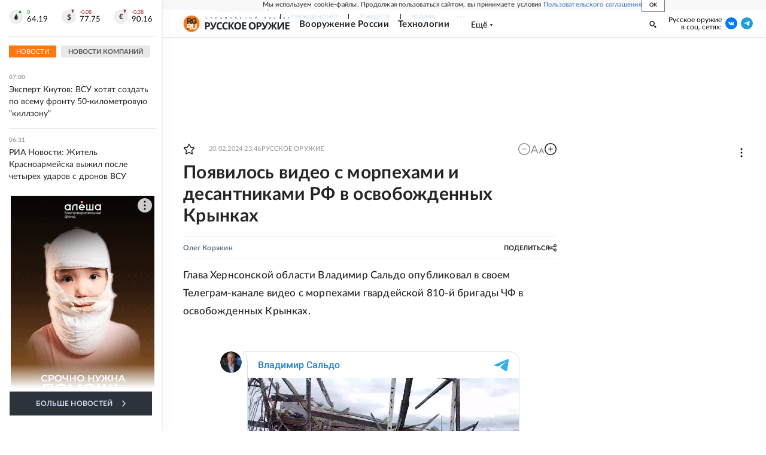

--- FILE ---
content_type: text/html
request_url: https://tns-counter.ru/nc01a**R%3Eundefined*rg_ru/ru/UTF-8/tmsec=mx3_rg_ru/148187085***
body_size: 17
content:
AD907605696EFF64G1768882020:AD907605696EFF64G1768882020

--- FILE ---
content_type: application/javascript; charset=UTF-8
request_url: https://cdnfiles.rg.ru/_next/static/chunks/pages/project/sila/articles/%5B%5B...slug%5D%5D-b9e6cd72116e2fdf.js
body_size: 5217
content:
(self.webpackChunk_N_E=self.webpackChunk_N_E||[]).push([[43809,19815],{82739:function(t,a,e){(window.__NEXT_P=window.__NEXT_P||[]).push(["/project/sila/articles/[[...slug]]",function(){return e(19815)}])},30918:function(t,a,e){"use strict";e.d(a,{Z:function(){return _}});var l,n,h,r,i=e(85893),s=e(41088),o=e(56500),c=e(67294);function v(){return(v=Object.assign?Object.assign.bind():function(t){for(var a=1;a<arguments.length;a++){var e=arguments[a];for(var l in e)({}).hasOwnProperty.call(e,l)&&(t[l]=e[l])}return t}).apply(null,arguments)}var u=function(t){return c.createElement("svg",v({xmlns:"http://www.w3.org/2000/svg",width:142,height:13,fill:"none"},t),l||(l=c.createElement("path",{fill:"url(#title_logo_small_svg__a)",d:"M4.56.26a4.78 4.78 0 0 1 3.429 1.02 3.53 3.53 0 0 1 1.088 2.75 4.5 4.5 0 0 1-.446 1.98 3.33 3.33 0 0 1-1.465 1.475 5.85 5.85 0 0 1-2.777.557H3.29v4.286H.72V.258h3.84Zm-.137 2.1H3.257v3.583h.857c.6.034 1.198-.112 1.715-.42a1.58 1.58 0 0 0 .642-1.406C6.454 2.943 5.777 2.36 4.423 2.36m11.923 6.446a13.3 13.3 0 0 1-1.08 1.988 3.7 3.7 0 0 1-1.44 1.269 5.1 5.1 0 0 1-2.298.445 8 8 0 0 1-1.928-.257v-2.194q.414.17.857.232.456.07.917.068a1.6 1.6 0 0 0 1.217-.403c.259-.3.46-.646.592-1.02L9.009.26h2.708l2.254 5.228.318.729q.176.381.308.78h.077c.069-.206.172-.471.292-.797s.257-.617.351-.857l2.1-5.075h2.64zm9.291-6.609a2.57 2.57 0 0 0-2.254 1.097 5.2 5.2 0 0 0-.78 3.017 5.37 5.37 0 0 0 .711 2.992 2.64 2.64 0 0 0 2.323 1.045c.494.003.986-.054 1.466-.171a14 14 0 0 0 1.611-.471v2.151a8.7 8.7 0 0 1-1.577.472 9 9 0 0 1-1.714.154 5.73 5.73 0 0 1-3.077-.763 4.57 4.57 0 0 1-1.776-2.17 8.5 8.5 0 0 1-.574-3.257 7.4 7.4 0 0 1 .66-3.231A5.1 5.1 0 0 1 22.57.86a5.74 5.74 0 0 1 3.093-.79c.604.002 1.206.08 1.791.232A9.3 9.3 0 0 1 29.17.91l-.858 2.083a12 12 0 0 0-1.371-.557 3.9 3.9 0 0 0-1.303-.24Zm9.506 0a2.57 2.57 0 0 0-2.254 1.097 5.2 5.2 0 0 0-.78 3.017 5.37 5.37 0 0 0 .711 2.992 2.64 2.64 0 0 0 2.323 1.045c.493.003.986-.054 1.466-.171a14 14 0 0 0 1.611-.471v2.151a8.7 8.7 0 0 1-1.577.472 9 9 0 0 1-1.715.154 5.73 5.73 0 0 1-3.077-.763 4.67 4.67 0 0 1-1.774-2.169 8.5 8.5 0 0 1-.574-3.257 7.4 7.4 0 0 1 .66-3.231A5.1 5.1 0 0 1 32.074.86 5.76 5.76 0 0 1 35.17.07c.604.002 1.206.08 1.791.232q.887.22 1.714.608l-.857 2.083q-.668-.321-1.371-.557a3.9 3.9 0 0 0-1.303-.24Zm14.571 10.114H46.8l-4.38-6.12v6.12h-2.572V.26h2.572v5.854L46.748.26h2.683l-4.397 5.803zM60.926 6.26a7.9 7.9 0 0 1-.626 3.274 4.68 4.68 0 0 1-1.877 2.169 6.15 6.15 0 0 1-3.24.78 6.2 6.2 0 0 1-3.249-.78 4.72 4.72 0 0 1-1.894-2.186 9.09 9.09 0 0 1 0-6.54A4.68 4.68 0 0 1 51.934.826a6.26 6.26 0 0 1 3.257-.772 6.1 6.1 0 0 1 3.232.772A4.6 4.6 0 0 1 60.3 2.994a7.84 7.84 0 0 1 .609 3.292zm-8.812 0a5.4 5.4 0 0 0 .729 2.991 3.086 3.086 0 0 0 4.688 0 5.5 5.5 0 0 0 .712-2.991 5.4 5.4 0 0 0-.712-2.992 2.57 2.57 0 0 0-2.357-1.07 2.61 2.61 0 0 0-2.348 1.088 5.34 5.34 0 0 0-.729 3zm17.332 6.051h-6.943V.26h6.943v2.1H65.03v2.657h4.115v2.091H65.03v3.112h4.397zM85.234 6.26a7.9 7.9 0 0 1-.625 3.274 4.68 4.68 0 0 1-1.878 2.169 7.14 7.14 0 0 1-6.488 0 4.72 4.72 0 0 1-1.894-2.186 9.1 9.1 0 0 1 0-6.54A4.68 4.68 0 0 1 76.243.826 6.26 6.26 0 0 1 79.5.054a6.1 6.1 0 0 1 3.231.772 4.6 4.6 0 0 1 1.843 2.228c.44 1.02.66 2.121.643 3.232zm-8.811 0a5.4 5.4 0 0 0 .728 2.991 3.086 3.086 0 0 0 4.689 0 5.5 5.5 0 0 0 .711-2.991 5.4 5.4 0 0 0-.711-2.992A2.57 2.57 0 0 0 79.5 2.18a2.61 2.61 0 0 0-2.349 1.088 5.34 5.34 0 0 0-.745 3.018zm14.237-6a4.8 4.8 0 0 1 3.428 1.02 3.56 3.56 0 0 1 1.08 2.751 4.6 4.6 0 0 1-.437 1.98 3.35 3.35 0 0 1-1.474 1.475 5.8 5.8 0 0 1-2.769.557h-1.105v4.286H86.81V.258h3.849Zm-.129 2.1h-1.174v3.583h.857c.6.035 1.198-.111 1.715-.42a1.58 1.58 0 0 0 .642-1.406c-.034-1.174-.711-1.757-2.057-1.757zm11.915 6.446a12 12 0 0 1-1.08 1.988 3.6 3.6 0 0 1-1.44 1.269 5.04 5.04 0 0 1-2.297.445 8 8 0 0 1-.969-.068 7 7 0 0 1-.96-.189v-2.194c.288.116.591.194.9.232q.45.07.909.068a1.6 1.6 0 0 0 1.217-.403c.258-.3.458-.646.591-1.02L95.143.26h2.708l2.246 5.228c.077.172.189.412.317.729q.177.381.309.78h.086q.102-.309.282-.797l.36-.857 2.092-5.075h2.64zm7.105-2.743L105.489.26h2.64l3.908 5.854V.26h2.383v5.854L118.329.26h2.64l-4.063 5.803 4.285 6.274h-2.734l-4.046-6.12v6.12h-2.408v-6.12l-4.046 6.12h-2.734zM121.8.26h2.297v8.674q.015.25 0 .497h-.094l5.58-9.171h3.06v12.077h-2.28v-7.86c0-.334.043-.634.051-.857l.052-.506h-.069l-5.537 9.223h-3.077zm19.937 12.077h-6.951V.26h6.951v2.1h-4.397v2.657h4.097v2.091h-4.097v3.112h4.397z"})),n||(n=c.createElement("defs",null,c.createElement("linearGradient",{id:"title_logo_small_svg__a",x1:43302.9,x2:43303.6,y1:-6346.17,y2:-6074.96,gradientUnits:"userSpaceOnUse"},c.createElement("stop",{stopColor:"#344555"}),c.createElement("stop",{offset:1,stopColor:"#222831"})))))};function m(){return(m=Object.assign?Object.assign.bind():function(t){for(var a=1;a<arguments.length;a++){var e=arguments[a];for(var l in e)({}).hasOwnProperty.call(e,l)&&(t[l]=e[l])}return t}).apply(null,arguments)}var d=function(t){return c.createElement("svg",m({xmlns:"http://www.w3.org/2000/svg",width:141,height:6,fill:"none"},t),h||(h=c.createElement("path",{fill:"url(#subtitle_logo_small_svg__a)",d:"M3.009 3.763a.1.1 0 0 1 .06 0l.162.171c-.124.145-.279.26-.454.335a1.71 1.71 0 0 1-1.226 0 1.34 1.34 0 0 1-.745-.806 1.8 1.8 0 0 1-.103-.626c-.004-.21.034-.42.111-.617.062-.183.165-.35.3-.489a1.24 1.24 0 0 1 .463-.317c.19-.08.394-.12.6-.12a1.4 1.4 0 0 1 .574.112c.16.062.305.156.429.274l-.137.189h-.06a.16.16 0 0 1-.086-.043l-.146-.095a1 1 0 0 0-.222-.085.9.9 0 0 0-.326-.043 1.2 1.2 0 0 0-.429.077 1 1 0 0 0-.548.609q-.081.242-.077.497c-.003.171.023.342.077.505q.073.211.223.378.137.15.325.231c.134.053.277.079.42.077q.12.013.24 0l.197-.043.172-.085a1 1 0 0 0 .154-.129zm8.262.617h-.411V1.689H9.351V4.38H8.94V1.363h2.331zm7.869-.334v.334h-1.86V1.363h1.86v.334h-1.423V2.7h1.174v.317h-1.174v1.037zm8.572 0v.934a.12.12 0 0 1-.043.086.1.1 0 0 1-.086 0h-.249v-.737h-2.408V1.31h.403v2.743h1.508v-2.7h.412v2.7l.463-.008Zm8.177-2.7v3.017h-.403V1.826a1 1 0 0 1-.154.317l-1.33 2.108a.3.3 0 0 1-.076.095.15.15 0 0 1-.103 0h-.309V1.329h.412V3.48a2 2 0 0 1 0 .189 2 2 0 0 1 0 .205l.077-.18.086-.145 1.414-2.092a.4.4 0 0 1 .077-.086.15.15 0 0 1 .103-.042zM43.5 3.249l-.471-1.235s0-.077-.043-.12a1 1 0 0 1-.043-.154 3 3 0 0 1-.094.283l-.472 1.226zm.857 1.114h-.308a.15.15 0 0 1-.095 0l-.051-.069-.283-.728h-1.346l-.282.728a.14.14 0 0 1-.052.069.15.15 0 0 1-.094 0h-.309l1.209-3.017h.411zm7.972 0h-.403V1.67h-1.003c0 .386-.043.72-.077 1.012a8 8 0 0 1-.12.728 2.4 2.4 0 0 1-.163.498 1 1 0 0 1-.197.291.5.5 0 0 1-.223.154.9.9 0 0 1-.257 0q-.09.015-.18 0a.07.07 0 0 1-.06-.06v-.24h.145a.39.39 0 0 0 .326-.163q.093-.13.146-.282a3 3 0 0 0 .12-.489c0-.197.069-.446.094-.729.026-.282.052-.642.06-1.045h1.792zm7.002-.326q.15.022.3 0a.6.6 0 0 0 .206-.111.5.5 0 0 0 .12-.172.9.9 0 0 0 0-.223 1 1 0 0 0 0-.222.45.45 0 0 0-.12-.163.6.6 0 0 0-.206-.103 1 1 0 0 0-.291 0h-.591v1.011zm0-1.388q.241-.008.472.06.181.05.326.171a.6.6 0 0 1 .197.257.8.8 0 0 1 .06.326q0 .195-.069.377a.9.9 0 0 1-.206.283q-.15.12-.334.18-.222.065-.454.06h-.986V1.346h.403v1.303zm9.249-1.303v3.017h-.411V2.99h-1.595v1.372h-.411V1.346h.411V2.69h1.62V1.346zm7.003 2.691q.15.022.3 0a.6.6 0 0 0 .206-.111.45.45 0 0 0 .111-.172.6.6 0 0 0 0-.445.4.4 0 0 0-.111-.163.6.6 0 0 0-.206-.103q-.15-.023-.3 0H75v1.011zm0-1.388q.245-.008.48.06.18.052.326.171a.56.56 0 0 1 .188.257.8.8 0 0 1 .069.326.86.86 0 0 1-.077.377.67.67 0 0 1-.206.283.9.9 0 0 1-.326.18q-.222.065-.454.06h-.994V1.346H75v1.303zm2.023 1.714h-.412V1.346h.412zm8.46-3.017v3.017h-.412V1.826c0 .068-.051.12-.077.18a.5.5 0 0 1-.085.137l-1.415 2.091A.3.3 0 0 1 84 4.33a.14.14 0 0 1-.103 0h-.3V1.31H84v2.546l.077-.18.086-.146 1.44-2.048a.4.4 0 0 1 .077-.086.16.16 0 0 1 .103-.043l.283-.008ZM84.849.96h.145A.3.3 0 0 0 85.09.9a.5.5 0 0 0 .06-.111 1 1 0 0 0 0-.172h.282a.06.06 0 0 1 .06 0 .14.14 0 0 1 0 .077.39.39 0 0 1-.162.326.77.77 0 0 1-.455.111.75.75 0 0 1-.445-.111.36.36 0 0 1-.163-.326.3.3 0 0 1 0-.077.07.07 0 0 1 .06 0h.248a1 1 0 0 0 0 .172q.012.06.052.111.043.038.094.06h.129Zm15.865 3.429h-.403V1.697h-1.508V4.39h-.412V1.37h2.323zm6.909-1.449a.9.9 0 0 0 .3-.051.5.5 0 0 0 .231-.129.5.5 0 0 0 .137-.197.8.8 0 0 0 .043-.257.56.56 0 0 0-.18-.446.73.73 0 0 0-.531-.163h-.489V2.94zm0-1.569q.25-.002.488.069.2.058.36.189a1 1 0 0 1 .206.291q.068.187.069.386a.9.9 0 0 1-.077.385.8.8 0 0 1-.215.3 1.1 1.1 0 0 1-.351.206 1.6 1.6 0 0 1-.48.069h-.489v1.123h-.403V1.37zm9.66 1.509c.003.213-.032.425-.103.626a1.4 1.4 0 0 1-.309.488 1.3 1.3 0 0 1-.471.317 1.72 1.72 0 0 1-1.209 0 1.4 1.4 0 0 1-.471-.317 1.4 1.4 0 0 1-.3-.488 1.8 1.8 0 0 1 0-1.243c.066-.182.168-.348.3-.489.134-.137.294-.245.471-.317.388-.16.822-.16 1.209 0 .178.07.339.178.471.317.135.14.24.307.309.489.078.194.122.4.129.608zm-.42 0a1.8 1.8 0 0 0-.069-.497 1.1 1.1 0 0 0-.223-.369.86.86 0 0 0-.334-.24 1.2 1.2 0 0 0-.437-.077 1.3 1.3 0 0 0-.446.077 1 1 0 0 0-.548.609q-.081.242-.077.497a1.6 1.6 0 0 0 .077.506q.069.206.214.368a.9.9 0 0 0 .334.232c.141.06.293.089.446.085.15.004.3-.025.437-.085a.8.8 0 0 0 .334-.232q.15-.16.223-.368a1.8 1.8 0 0 0 .095-.515zm8.108 1.174v.335h-1.825V1.37h1.86v.335h-1.457v1.003h1.174v.317h-1.174v1.028zm8.22.335h-.368a.2.2 0 0 1-.103 0 .4.4 0 0 1-.086-.103l-.797-1.106a.4.4 0 0 0-.12-.111.4.4 0 0 0-.171 0h-.36v1.38h-.403V1.43h.403v1.33h.317a.4.4 0 0 0 .154 0 .3.3 0 0 0 .137-.111l.78-1.166a.25.25 0 0 1 .077-.086.2.2 0 0 1 .103 0h.343l-.908 1.243a.5.5 0 0 1-.266.197q.103.03.188.094a.6.6 0 0 1 .146.18zm7.715-2.675h-.977V4.39h-.412V1.714h-.943v-.343h2.366z"})),r||(r=c.createElement("defs",null,c.createElement("linearGradient",{id:"subtitle_logo_small_svg__a",x1:43003.1,x2:43003.2,y1:-2174.32,y2:-2077.54,gradientUnits:"userSpaceOnUse"},c.createElement("stop",{stopColor:"#344555"}),c.createElement("stop",{offset:1,stopColor:"#222831"})))))},g=e(62350),f=e(66506);let p=[{title:"Вооружение России",url:"/tema/sila/vooruzhenie",kind:f.F.Rubric},{title:"Технологии",url:"/tema/sila/technologii",kind:f.F.Rubric},{title:"Мировой арсенал",url:"/tema/sila/arsenal",kind:f.F.Rubric},{title:"Оружие самообороны",url:"/tema/sila/samooborona",kind:f.F.Rubric},{title:"История",url:"/tema/sila/istoriya",kind:f.F.Rubric}];function _(){return(0,i.jsx)(s.Z,{logo:(0,i.jsx)(g.Z,{logo:(0,i.jsx)(o.Z,{}),title:(0,s.L)((0,i.jsx)(u,{})),subtitle:(0,s.L)((0,i.jsx)(d,{})),href:"/sila"}),logoWidth:240,contacts:{title:"Русское оружие<br/>в соц. сетях:",links:{vk:"https://vk.com/rgsila",ok:"https://ok.ru/rg.ru/topics",tg:"https://t.me/rgsila"}},rubrics:p,slug:"sila"})}},4710:function(t,a,e){"use strict";e.d(a,{Z:function(){return o}});var l=e(87066),n=e(8475),h=e(34237),r=e(15033),i=e(40888),s=e(51436);function o(){let t=arguments.length>0&&void 0!==arguments[0]?arguments[0]:[],a=arguments.length>1?arguments[1]:void 0,e=arguments.length>2?arguments[2]:void 0;{a(a=>a.length>0&&0===t.length?[]:a);let o=(0,r.ej)(s.MS)?JSON.parse((0,r.ej)(s.MS)||""):null,c=null==o?void 0:o.host;t.length>0&&Promise.all(t.map(t=>{let{url:a,id:n}=t.related_data||{};return c&&e?l.default.post("".concat(c,"/apiauth/apps/admin-core/preview"),{id:n},{withCredentials:!0}):l.default.get(h.gU,{params:{query:{item:{size:1,url:a}}},paramsSerializer:(0,i.j)()})})).then(t=>{a(t.filter(t=>{var a,l;return!!c&&!!e||!!(null==t?void 0:null===(l=t.data)||void 0===l?void 0:null===(a=l.item)||void 0===a?void 0:a.hits)}).map(t=>{var a,l;let h=c&&e?null==t?void 0:t.data:null==t?void 0:null===(l=t.data)||void 0===l?void 0:null===(a=l.item)||void 0===a?void 0:a.hits[0]._source,r=(0,n.Z)({entitiesData:{...h},text:h.text});return h.text=r,h}))})}}},19815:function(t,a,e){"use strict";e.r(a),e.d(a,{__N_SSP:function(){return v},default:function(){return u}});var l=e(85893),n=e(55093),h=e(42811),r=e(96213),i=e(48362),s=e(5868),o=e(30918);function c(t){let{data:a}=t,e=(0,i.pW)(a)._source;return(0,l.jsx)(s.Z,{header:(0,l.jsx)(o.Z,{}),children:(0,l.jsx)(h.Z,{errMsg:"Ошибка в блоке Article",children:(0,l.jsx)(r.Z,{item:{...e,configIndex:0},slug:"sila"})})})}var v=!0;function u(t){return(0,l.jsx)(c,{data:t})}u.getLayout=t=>(0,n.Z)({page:t,params:{showWidgetLenta:!0}})}},function(t){t.O(0,[30719,87190,32634,7630,21936,42177,77361,19133,21278,77890,96213,20183,92888,49774,40179],function(){return t(t.s=82739)}),_N_E=t.O()}]);